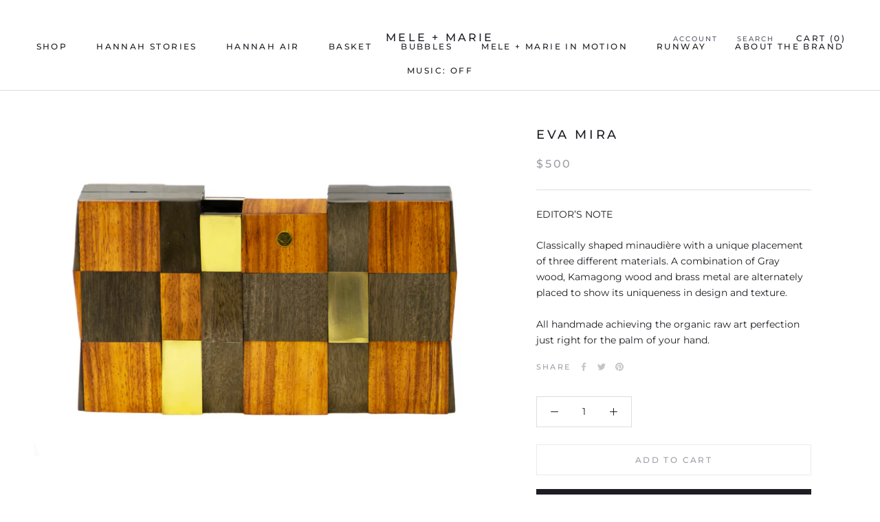

--- FILE ---
content_type: text/css
request_url: https://www.meleandmarie.com/cdn/shop/t/16/assets/custom-theme.scss.css?v=5027732118549956821698732122
body_size: -283
content:
.d-flex{display:-ms-flexbox!important;display:flex!important}.justify-content-center{-ms-flex-pack:center!important;justify-content:center!important}.align-items-center{-ms-flex-align:center!important;align-items:center!important}.mb-40{margin-bottom:40px!important}.pb-0{padding-bottom:0!important}.mw-100{min-width:100%!important}.FeaturedProductWrapper .ProductList--grid>.Grid__Cell{max-width:550px}.FeaturedProductWrapper .ProductItem__Title{font-size:16px}#insta-feed{padding-bottom:60px}.js-music-button{position:fixed;top:90px;left:30px;background-color:#fff;padding:4px 16px;line-height:normal;border:1px solid transparent;border-radius:0;text-transform:uppercase;font-size:10px;text-align:center;letter-spacing:.1em;font-family:Montserrat,sans-serif;font-weight:500;font-style:normal;border-color:#e8e6f0;z-index:2;color:#5b5868;box-shadow:0 2px 10px #54545426;display:flex;align-items:center;flex-wrap:nowrap}@media screen and (min-width: 1240px){.js-music-button{top:130px;visibility:hidden!important}}.js-music-button.js-play:before{content:url(//www.meleandmarie.com/cdn/shop/t/16/assets/play-icon.svg?v=12552771311605197381601873179);margin-right:4px;height:24px;width:24px}.js-music-button.js-pause:before{content:url(//www.meleandmarie.com/cdn/shop/t/16/assets/pause-icon.svg?v=120458867383476955991601873178);margin-right:4px;height:24px;width:24px}
/*# sourceMappingURL=/cdn/shop/t/16/assets/custom-theme.scss.css.map?v=5027732118549956821698732122 */


--- FILE ---
content_type: image/svg+xml
request_url: https://www.meleandmarie.com/cdn/shop/t/16/assets/pause-icon.svg?v=120458867383476955991601873178
body_size: -712
content:
<svg width="24" height="24" viewBox="0 0 24 24" fill="none" xmlns="http://www.w3.org/2000/svg">
<path d="M12 3C7.03725 3 3 7.03725 3 12C3 16.9628 7.03725 21 12 21C16.9628 21 21 16.9628 21 12C21 7.03725 16.9628 3 12 3ZM12 4.5C16.1512 4.5 19.5 7.84875 19.5 12C19.5 16.1512 16.1512 19.5 12 19.5C7.84875 19.5 4.5 16.1512 4.5 12C4.5 7.84875 7.84875 4.5 12 4.5ZM9 8.25V15.75H10.5V8.25H9ZM13.5 8.25V15.75H15V8.25H13.5Z" fill="#5B5868"/>
</svg>


--- FILE ---
content_type: image/svg+xml
request_url: https://www.meleandmarie.com/cdn/shop/t/16/assets/cursor-zoom-in.svg?v=133012199158276992601601873190
body_size: -530
content:
<svg width="35" height="35" viewBox="0 0 35 35" xmlns="http://www.w3.org/2000/svg">
  <g fill="none" fill-rule="nonzero">
    <circle fill="#ffffff" cx="17.5" cy="17.5" r="17.5"/>
    <path fill="#1e1d24" d="M24 18h-6v6h-1v-6h-6v-1h6v-6h1v6h6"/>
  </g>
</svg>